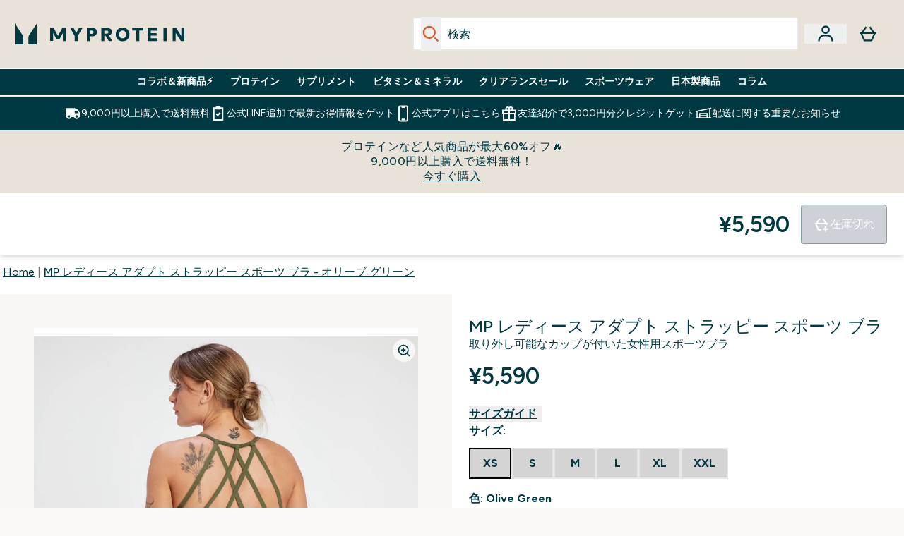

--- FILE ---
content_type: application/x-javascript
request_url: https://www.myprotein.jp/ssr-assets/sizeGuide.DtFlbCbD.js
body_size: -252
content:
import{b as o,u as d}from"./index.DFciErjy.js";function u(){const e=document.getElementById("size-guide-modal-button"),a=async()=>{const i=e?.dataset.json;if(i)try{o("/fragments/sizeGuideModalFragment",{sizeGuideData:JSON.parse(i)})}catch{console.error("Invalid Size Guide data")}else try{const t=parseInt(e?.dataset.sku),n=await d({operation:"ProductSizeGuide",variables:{sku:t}});n?.data.product?.sizeGuide?.content?.[0]?.content&&o("/fragments/sizeGuideModalFragment",{sizeGuideData:r(n.data.product?.sizeGuide?.content[0].content)})}catch{console.error("Invalid Size Guide data")}};e&&e.addEventListener("click",a)}function r(e){return new DOMParser().parseFromString(e,"text/html").documentElement.innerHTML}export{u as i};


--- FILE ---
content_type: text/plain;charset=UTF-8
request_url: https://www.myprotein.jp/api/operation/ProductVariants/
body_size: -577
content:
{"data":{"product":{"sku":14021767,"variants":[{"title":"MP レディース アダプト ストラッピー スポーツ ブラ - オリーブ グリーン - XS","sku":14021769,"inStock":false,"maxPerOrder":null,"preorderReleaseDate":"2022-11-01","images":[],"product":{"images":[{"original":"https://static.thcdn.com/productimg/original/14021767-2005071718691687.jpg","altText":null},{"original":"https://static.thcdn.com/productimg/original/14021767-2695071718631420.jpg","altText":null},{"original":"https://static.thcdn.com/productimg/original/14021767-6035071718749884.jpg","altText":null},{"original":"https://static.thcdn.com/productimg/original/14021767-1865071718812035.jpg","altText":null}],"sku":14021767},"choices":[{"optionKey":"Size","key":"XS","colour":null,"title":"XS"},{"optionKey":"Colour","key":"Olive Green","colour":"#535040","title":"Olive Green"}],"price":{"price":{"currency":"JPY","amount":"5590.0","displayValue":"¥5,590"},"rrp":{"currency":"JPY","amount":"5590.0","displayValue":"¥5,590"}},"subscriptionContracts":[],"content":[{"key":"range","value":{"__typename":"ProductContentStringListValue","stringListValue":["Clothing"]}},{"key":"brand","value":{"__typename":"ProductContentStringListValue","stringListValue":["MP"]}}]},{"title":"MP レディース アダプト ストラッピー スポーツ ブラ - オリーブ グリーン - S","sku":14021770,"inStock":false,"maxPerOrder":null,"preorderReleaseDate":"2022-11-01","images":[],"product":{"images":[{"original":"https://static.thcdn.com/productimg/original/14021767-2005071718691687.jpg","altText":null},{"original":"https://static.thcdn.com/productimg/original/14021767-2695071718631420.jpg","altText":null},{"original":"https://static.thcdn.com/productimg/original/14021767-6035071718749884.jpg","altText":null},{"original":"https://static.thcdn.com/productimg/original/14021767-1865071718812035.jpg","altText":null}],"sku":14021767},"choices":[{"optionKey":"Size","key":"S","colour":null,"title":"S"},{"optionKey":"Colour","key":"Olive Green","colour":"#535040","title":"Olive Green"}],"price":{"price":{"currency":"JPY","amount":"5590.0","displayValue":"¥5,590"},"rrp":{"currency":"JPY","amount":"5590.0","displayValue":"¥5,590"}},"subscriptionContracts":[],"content":[{"key":"range","value":{"__typename":"ProductContentStringListValue","stringListValue":["Clothing"]}},{"key":"brand","value":{"__typename":"ProductContentStringListValue","stringListValue":["MP"]}}]},{"title":"MP レディース アダプト ストラッピー スポーツ ブラ - オリーブ グリーン - M","sku":14021771,"inStock":false,"maxPerOrder":null,"preorderReleaseDate":"2022-11-01","images":[],"product":{"images":[{"original":"https://static.thcdn.com/productimg/original/14021767-2005071718691687.jpg","altText":null},{"original":"https://static.thcdn.com/productimg/original/14021767-2695071718631420.jpg","altText":null},{"original":"https://static.thcdn.com/productimg/original/14021767-6035071718749884.jpg","altText":null},{"original":"https://static.thcdn.com/productimg/original/14021767-1865071718812035.jpg","altText":null}],"sku":14021767},"choices":[{"optionKey":"Size","key":"M","colour":null,"title":"M"},{"optionKey":"Colour","key":"Olive Green","colour":"#535040","title":"Olive Green"}],"price":{"price":{"currency":"JPY","amount":"5590.0","displayValue":"¥5,590"},"rrp":{"currency":"JPY","amount":"5590.0","displayValue":"¥5,590"}},"subscriptionContracts":[],"content":[{"key":"range","value":{"__typename":"ProductContentStringListValue","stringListValue":["Clothing"]}},{"key":"brand","value":{"__typename":"ProductContentStringListValue","stringListValue":["MP"]}}]},{"title":"MP レディース アダプト ストラッピー スポーツ ブラ - オリーブ グリーン - L","sku":14021772,"inStock":false,"maxPerOrder":null,"preorderReleaseDate":"2022-11-01","images":[],"product":{"images":[{"original":"https://static.thcdn.com/productimg/original/14021767-2005071718691687.jpg","altText":null},{"original":"https://static.thcdn.com/productimg/original/14021767-2695071718631420.jpg","altText":null},{"original":"https://static.thcdn.com/productimg/original/14021767-6035071718749884.jpg","altText":null},{"original":"https://static.thcdn.com/productimg/original/14021767-1865071718812035.jpg","altText":null}],"sku":14021767},"choices":[{"optionKey":"Size","key":"L","colour":null,"title":"L"},{"optionKey":"Colour","key":"Olive Green","colour":"#535040","title":"Olive Green"}],"price":{"price":{"currency":"JPY","amount":"5590.0","displayValue":"¥5,590"},"rrp":{"currency":"JPY","amount":"5590.0","displayValue":"¥5,590"}},"subscriptionContracts":[],"content":[{"key":"range","value":{"__typename":"ProductContentStringListValue","stringListValue":["Clothing"]}},{"key":"brand","value":{"__typename":"ProductContentStringListValue","stringListValue":["MP"]}}]},{"title":"MP レディース アダプト ストラッピー スポーツ ブラ - オリーブ グリーン - XL","sku":14021773,"inStock":false,"maxPerOrder":null,"preorderReleaseDate":"2022-11-01","images":[],"product":{"images":[{"original":"https://static.thcdn.com/productimg/original/14021767-2005071718691687.jpg","altText":null},{"original":"https://static.thcdn.com/productimg/original/14021767-2695071718631420.jpg","altText":null},{"original":"https://static.thcdn.com/productimg/original/14021767-6035071718749884.jpg","altText":null},{"original":"https://static.thcdn.com/productimg/original/14021767-1865071718812035.jpg","altText":null}],"sku":14021767},"choices":[{"optionKey":"Size","key":"XL","colour":null,"title":"XL"},{"optionKey":"Colour","key":"Olive Green","colour":"#535040","title":"Olive Green"}],"price":{"price":{"currency":"JPY","amount":"5590.0","displayValue":"¥5,590"},"rrp":{"currency":"JPY","amount":"5590.0","displayValue":"¥5,590"}},"subscriptionContracts":[],"content":[{"key":"range","value":{"__typename":"ProductContentStringListValue","stringListValue":["Clothing"]}},{"key":"brand","value":{"__typename":"ProductContentStringListValue","stringListValue":["MP"]}}]},{"title":"MP レディース アダプト ストラッピー スポーツ ブラ - オリーブ グリーン - XXL","sku":14021774,"inStock":false,"maxPerOrder":null,"preorderReleaseDate":"2022-11-01","images":[],"product":{"images":[{"original":"https://static.thcdn.com/productimg/original/14021767-2005071718691687.jpg","altText":null},{"original":"https://static.thcdn.com/productimg/original/14021767-2695071718631420.jpg","altText":null},{"original":"https://static.thcdn.com/productimg/original/14021767-6035071718749884.jpg","altText":null},{"original":"https://static.thcdn.com/productimg/original/14021767-1865071718812035.jpg","altText":null}],"sku":14021767},"choices":[{"optionKey":"Size","key":"XXL","colour":null,"title":"XXL"},{"optionKey":"Colour","key":"Olive Green","colour":"#535040","title":"Olive Green"}],"price":{"price":{"currency":"JPY","amount":"5590.0","displayValue":"¥5,590"},"rrp":{"currency":"JPY","amount":"5590.0","displayValue":"¥5,590"}},"subscriptionContracts":[],"content":[{"key":"range","value":{"__typename":"ProductContentStringListValue","stringListValue":["Clothing"]}},{"key":"brand","value":{"__typename":"ProductContentStringListValue","stringListValue":["MP"]}}]},{"title":"MP レディース アダプト ストラッピー スポーツ ブラ - タンジェリン - XS","sku":14021777,"inStock":false,"maxPerOrder":null,"preorderReleaseDate":"2022-11-01","images":[],"product":{"images":[{"original":"https://static.thcdn.com/productimg/original/14021775-9535071718939553.jpg","altText":null},{"original":"https://static.thcdn.com/productimg/original/14021775-1365071718875272.jpg","altText":null},{"original":"https://static.thcdn.com/productimg/original/14021775-1515071718998905.jpg","altText":null},{"original":"https://static.thcdn.com/productimg/original/14021775-9905071719055281.jpg","altText":null}],"sku":14021775},"choices":[{"optionKey":"Size","key":"XS","colour":null,"title":"XS"},{"optionKey":"Colour","key":"Tangerine","colour":"#E47127","title":"Tangerine"}],"price":{"price":{"currency":"JPY","amount":"5590.0","displayValue":"¥5,590"},"rrp":{"currency":"JPY","amount":"5590.0","displayValue":"¥5,590"}},"subscriptionContracts":[],"content":[{"key":"range","value":{"__typename":"ProductContentStringListValue","stringListValue":["Clothing"]}},{"key":"brand","value":{"__typename":"ProductContentStringListValue","stringListValue":["MP"]}}]},{"title":"MP レディース アダプト ストラッピー スポーツ ブラ - タンジェリン - S","sku":14021778,"inStock":false,"maxPerOrder":null,"preorderReleaseDate":"2022-11-01","images":[],"product":{"images":[{"original":"https://static.thcdn.com/productimg/original/14021775-9535071718939553.jpg","altText":null},{"original":"https://static.thcdn.com/productimg/original/14021775-1365071718875272.jpg","altText":null},{"original":"https://static.thcdn.com/productimg/original/14021775-1515071718998905.jpg","altText":null},{"original":"https://static.thcdn.com/productimg/original/14021775-9905071719055281.jpg","altText":null}],"sku":14021775},"choices":[{"optionKey":"Size","key":"S","colour":null,"title":"S"},{"optionKey":"Colour","key":"Tangerine","colour":"#E47127","title":"Tangerine"}],"price":{"price":{"currency":"JPY","amount":"5590.0","displayValue":"¥5,590"},"rrp":{"currency":"JPY","amount":"5590.0","displayValue":"¥5,590"}},"subscriptionContracts":[],"content":[{"key":"range","value":{"__typename":"ProductContentStringListValue","stringListValue":["Clothing"]}},{"key":"brand","value":{"__typename":"ProductContentStringListValue","stringListValue":["MP"]}}]},{"title":"MP レディース アダプト ストラッピー スポーツ ブラ - タンジェリン - M","sku":14021779,"inStock":false,"maxPerOrder":null,"preorderReleaseDate":"2022-11-01","images":[],"product":{"images":[{"original":"https://static.thcdn.com/productimg/original/14021775-9535071718939553.jpg","altText":null},{"original":"https://static.thcdn.com/productimg/original/14021775-1365071718875272.jpg","altText":null},{"original":"https://static.thcdn.com/productimg/original/14021775-1515071718998905.jpg","altText":null},{"original":"https://static.thcdn.com/productimg/original/14021775-9905071719055281.jpg","altText":null}],"sku":14021775},"choices":[{"optionKey":"Size","key":"M","colour":null,"title":"M"},{"optionKey":"Colour","key":"Tangerine","colour":"#E47127","title":"Tangerine"}],"price":{"price":{"currency":"JPY","amount":"5590.0","displayValue":"¥5,590"},"rrp":{"currency":"JPY","amount":"5590.0","displayValue":"¥5,590"}},"subscriptionContracts":[],"content":[{"key":"range","value":{"__typename":"ProductContentStringListValue","stringListValue":["Clothing"]}},{"key":"brand","value":{"__typename":"ProductContentStringListValue","stringListValue":["MP"]}}]},{"title":"MP レディース アダプト ストラッピー スポーツ ブラ - タンジェリン - L","sku":14021780,"inStock":false,"maxPerOrder":null,"preorderReleaseDate":"2022-11-01","images":[],"product":{"images":[{"original":"https://static.thcdn.com/productimg/original/14021775-9535071718939553.jpg","altText":null},{"original":"https://static.thcdn.com/productimg/original/14021775-1365071718875272.jpg","altText":null},{"original":"https://static.thcdn.com/productimg/original/14021775-1515071718998905.jpg","altText":null},{"original":"https://static.thcdn.com/productimg/original/14021775-9905071719055281.jpg","altText":null}],"sku":14021775},"choices":[{"optionKey":"Size","key":"L","colour":null,"title":"L"},{"optionKey":"Colour","key":"Tangerine","colour":"#E47127","title":"Tangerine"}],"price":{"price":{"currency":"JPY","amount":"5590.0","displayValue":"¥5,590"},"rrp":{"currency":"JPY","amount":"5590.0","displayValue":"¥5,590"}},"subscriptionContracts":[],"content":[{"key":"range","value":{"__typename":"ProductContentStringListValue","stringListValue":["Clothing"]}},{"key":"brand","value":{"__typename":"ProductContentStringListValue","stringListValue":["MP"]}}]},{"title":"MP レディース アダプト ストラッピー スポーツ ブラ - タンジェリン - XL","sku":14021781,"inStock":false,"maxPerOrder":null,"preorderReleaseDate":"2022-11-01","images":[],"product":{"images":[{"original":"https://static.thcdn.com/productimg/original/14021775-9535071718939553.jpg","altText":null},{"original":"https://static.thcdn.com/productimg/original/14021775-1365071718875272.jpg","altText":null},{"original":"https://static.thcdn.com/productimg/original/14021775-1515071718998905.jpg","altText":null},{"original":"https://static.thcdn.com/productimg/original/14021775-9905071719055281.jpg","altText":null}],"sku":14021775},"choices":[{"optionKey":"Size","key":"XL","colour":null,"title":"XL"},{"optionKey":"Colour","key":"Tangerine","colour":"#E47127","title":"Tangerine"}],"price":{"price":{"currency":"JPY","amount":"5590.0","displayValue":"¥5,590"},"rrp":{"currency":"JPY","amount":"5590.0","displayValue":"¥5,590"}},"subscriptionContracts":[],"content":[{"key":"range","value":{"__typename":"ProductContentStringListValue","stringListValue":["Clothing"]}},{"key":"brand","value":{"__typename":"ProductContentStringListValue","stringListValue":["MP"]}}]},{"title":"MP レディース アダプト ストラッピー スポーツ ブラ - タンジェリン - XXL","sku":14021782,"inStock":false,"maxPerOrder":null,"preorderReleaseDate":"2022-11-01","images":[],"product":{"images":[{"original":"https://static.thcdn.com/productimg/original/14021775-9535071718939553.jpg","altText":null},{"original":"https://static.thcdn.com/productimg/original/14021775-1365071718875272.jpg","altText":null},{"original":"https://static.thcdn.com/productimg/original/14021775-1515071718998905.jpg","altText":null},{"original":"https://static.thcdn.com/productimg/original/14021775-9905071719055281.jpg","altText":null}],"sku":14021775},"choices":[{"optionKey":"Size","key":"XXL","colour":null,"title":"XXL"},{"optionKey":"Colour","key":"Tangerine","colour":"#E47127","title":"Tangerine"}],"price":{"price":{"currency":"JPY","amount":"5590.0","displayValue":"¥5,590"},"rrp":{"currency":"JPY","amount":"5590.0","displayValue":"¥5,590"}},"subscriptionContracts":[],"content":[{"key":"range","value":{"__typename":"ProductContentStringListValue","stringListValue":["Clothing"]}},{"key":"brand","value":{"__typename":"ProductContentStringListValue","stringListValue":["MP"]}}]},{"title":"MP レディース アダプト ストラッピー スポーツ ブラ - ダーケスト ネイビー - XS","sku":14021761,"inStock":false,"maxPerOrder":null,"preorderReleaseDate":"2022-11-01","images":[],"product":{"images":[{"original":"https://static.thcdn.com/productimg/original/14021759-1565071718460486.jpg","altText":null},{"original":"https://static.thcdn.com/productimg/original/14021759-1805071718404260.jpg","altText":null},{"original":"https://static.thcdn.com/productimg/original/14021759-1945071718519106.jpg","altText":null},{"original":"https://static.thcdn.com/productimg/original/14021759-6855071718576244.jpg","altText":null}],"sku":14021759},"choices":[{"optionKey":"Size","key":"XS","colour":null,"title":"XS"},{"optionKey":"Colour","key":"Darkest Navy","colour":"#2D313D","title":"Darkest Navy"}],"price":{"price":{"currency":"JPY","amount":"5590.0","displayValue":"¥5,590"},"rrp":{"currency":"JPY","amount":"5590.0","displayValue":"¥5,590"}},"subscriptionContracts":[],"content":[{"key":"range","value":{"__typename":"ProductContentStringListValue","stringListValue":["Clothing"]}},{"key":"brand","value":{"__typename":"ProductContentStringListValue","stringListValue":["MP"]}}]},{"title":"MP レディース アダプト ストラッピー スポーツ ブラ - ダーケスト ネイビー - S","sku":14021762,"inStock":false,"maxPerOrder":null,"preorderReleaseDate":"2022-11-01","images":[],"product":{"images":[{"original":"https://static.thcdn.com/productimg/original/14021759-1565071718460486.jpg","altText":null},{"original":"https://static.thcdn.com/productimg/original/14021759-1805071718404260.jpg","altText":null},{"original":"https://static.thcdn.com/productimg/original/14021759-1945071718519106.jpg","altText":null},{"original":"https://static.thcdn.com/productimg/original/14021759-6855071718576244.jpg","altText":null}],"sku":14021759},"choices":[{"optionKey":"Size","key":"S","colour":null,"title":"S"},{"optionKey":"Colour","key":"Darkest Navy","colour":"#2D313D","title":"Darkest Navy"}],"price":{"price":{"currency":"JPY","amount":"5590.0","displayValue":"¥5,590"},"rrp":{"currency":"JPY","amount":"5590.0","displayValue":"¥5,590"}},"subscriptionContracts":[],"content":[{"key":"range","value":{"__typename":"ProductContentStringListValue","stringListValue":["Clothing"]}},{"key":"brand","value":{"__typename":"ProductContentStringListValue","stringListValue":["MP"]}}]},{"title":"MP レディース アダプト ストラッピー スポーツ ブラ - ダーケスト ネイビー - M","sku":14021763,"inStock":false,"maxPerOrder":null,"preorderReleaseDate":"2022-11-01","images":[],"product":{"images":[{"original":"https://static.thcdn.com/productimg/original/14021759-1565071718460486.jpg","altText":null},{"original":"https://static.thcdn.com/productimg/original/14021759-1805071718404260.jpg","altText":null},{"original":"https://static.thcdn.com/productimg/original/14021759-1945071718519106.jpg","altText":null},{"original":"https://static.thcdn.com/productimg/original/14021759-6855071718576244.jpg","altText":null}],"sku":14021759},"choices":[{"optionKey":"Size","key":"M","colour":null,"title":"M"},{"optionKey":"Colour","key":"Darkest Navy","colour":"#2D313D","title":"Darkest Navy"}],"price":{"price":{"currency":"JPY","amount":"5590.0","displayValue":"¥5,590"},"rrp":{"currency":"JPY","amount":"5590.0","displayValue":"¥5,590"}},"subscriptionContracts":[],"content":[{"key":"range","value":{"__typename":"ProductContentStringListValue","stringListValue":["Clothing"]}},{"key":"brand","value":{"__typename":"ProductContentStringListValue","stringListValue":["MP"]}}]},{"title":"MP レディース アダプト ストラッピー スポーツ ブラ - ダーケスト ネイビー - L","sku":14021764,"inStock":false,"maxPerOrder":null,"preorderReleaseDate":"2022-11-01","images":[],"product":{"images":[{"original":"https://static.thcdn.com/productimg/original/14021759-1565071718460486.jpg","altText":null},{"original":"https://static.thcdn.com/productimg/original/14021759-1805071718404260.jpg","altText":null},{"original":"https://static.thcdn.com/productimg/original/14021759-1945071718519106.jpg","altText":null},{"original":"https://static.thcdn.com/productimg/original/14021759-6855071718576244.jpg","altText":null}],"sku":14021759},"choices":[{"optionKey":"Size","key":"L","colour":null,"title":"L"},{"optionKey":"Colour","key":"Darkest Navy","colour":"#2D313D","title":"Darkest Navy"}],"price":{"price":{"currency":"JPY","amount":"5590.0","displayValue":"¥5,590"},"rrp":{"currency":"JPY","amount":"5590.0","displayValue":"¥5,590"}},"subscriptionContracts":[],"content":[{"key":"range","value":{"__typename":"ProductContentStringListValue","stringListValue":["Clothing"]}},{"key":"brand","value":{"__typename":"ProductContentStringListValue","stringListValue":["MP"]}}]},{"title":"MP レディース アダプト ストラッピー スポーツ ブラ - ダーケスト ネイビー - XL","sku":14021765,"inStock":false,"maxPerOrder":null,"preorderReleaseDate":"2022-11-01","images":[],"product":{"images":[{"original":"https://static.thcdn.com/productimg/original/14021759-1565071718460486.jpg","altText":null},{"original":"https://static.thcdn.com/productimg/original/14021759-1805071718404260.jpg","altText":null},{"original":"https://static.thcdn.com/productimg/original/14021759-1945071718519106.jpg","altText":null},{"original":"https://static.thcdn.com/productimg/original/14021759-6855071718576244.jpg","altText":null}],"sku":14021759},"choices":[{"optionKey":"Size","key":"XL","colour":null,"title":"XL"},{"optionKey":"Colour","key":"Darkest Navy","colour":"#2D313D","title":"Darkest Navy"}],"price":{"price":{"currency":"JPY","amount":"5590.0","displayValue":"¥5,590"},"rrp":{"currency":"JPY","amount":"5590.0","displayValue":"¥5,590"}},"subscriptionContracts":[],"content":[{"key":"range","value":{"__typename":"ProductContentStringListValue","stringListValue":["Clothing"]}},{"key":"brand","value":{"__typename":"ProductContentStringListValue","stringListValue":["MP"]}}]},{"title":"MP レディース アダプト ストラッピー スポーツ ブラ - ダーケスト ネイビー - XXL","sku":14021766,"inStock":false,"maxPerOrder":null,"preorderReleaseDate":"2022-11-01","images":[],"product":{"images":[{"original":"https://static.thcdn.com/productimg/original/14021759-1565071718460486.jpg","altText":null},{"original":"https://static.thcdn.com/productimg/original/14021759-1805071718404260.jpg","altText":null},{"original":"https://static.thcdn.com/productimg/original/14021759-1945071718519106.jpg","altText":null},{"original":"https://static.thcdn.com/productimg/original/14021759-6855071718576244.jpg","altText":null}],"sku":14021759},"choices":[{"optionKey":"Size","key":"XXL","colour":null,"title":"XXL"},{"optionKey":"Colour","key":"Darkest Navy","colour":"#2D313D","title":"Darkest Navy"}],"price":{"price":{"currency":"JPY","amount":"5590.0","displayValue":"¥5,590"},"rrp":{"currency":"JPY","amount":"5590.0","displayValue":"¥5,590"}},"subscriptionContracts":[],"content":[{"key":"range","value":{"__typename":"ProductContentStringListValue","stringListValue":["Clothing"]}},{"key":"brand","value":{"__typename":"ProductContentStringListValue","stringListValue":["MP"]}}]},{"title":"MP レディース アダプト ストラッピー スポーツ ブラ - 白 - XS","sku":14196774,"inStock":false,"maxPerOrder":null,"preorderReleaseDate":"2022-11-22","images":[],"product":{"images":[{"original":"https://static.thcdn.com/productimg/original/14196772-1145111595598377.jpg","altText":null},{"original":"https://static.thcdn.com/productimg/original/14196772-1175111595617352.jpg","altText":null},{"original":"https://static.thcdn.com/productimg/original/14196772-7035111595632451.jpg","altText":null},{"original":"https://static.thcdn.com/productimg/original/14196772-1965111595647871.jpg","altText":null}],"sku":14196772},"choices":[{"optionKey":"Size","key":"XS","colour":null,"title":"XS"},{"optionKey":"Colour","key":"White","colour":"#F1F2F1","title":"ホワイト"}],"price":{"price":{"currency":"JPY","amount":"5590.0","displayValue":"¥5,590"},"rrp":{"currency":"JPY","amount":"5590.0","displayValue":"¥5,590"}},"subscriptionContracts":[],"content":[{"key":"range","value":{"__typename":"ProductContentStringListValue","stringListValue":["Clothing"]}},{"key":"brand","value":{"__typename":"ProductContentStringListValue","stringListValue":["MP"]}}]},{"title":"MP レディース アダプト ストラッピー スポーツ ブラ - 白 - S","sku":14196775,"inStock":false,"maxPerOrder":null,"preorderReleaseDate":"2022-11-22","images":[],"product":{"images":[{"original":"https://static.thcdn.com/productimg/original/14196772-1145111595598377.jpg","altText":null},{"original":"https://static.thcdn.com/productimg/original/14196772-1175111595617352.jpg","altText":null},{"original":"https://static.thcdn.com/productimg/original/14196772-7035111595632451.jpg","altText":null},{"original":"https://static.thcdn.com/productimg/original/14196772-1965111595647871.jpg","altText":null}],"sku":14196772},"choices":[{"optionKey":"Size","key":"S","colour":null,"title":"S"},{"optionKey":"Colour","key":"White","colour":"#F1F2F1","title":"ホワイト"}],"price":{"price":{"currency":"JPY","amount":"5590.0","displayValue":"¥5,590"},"rrp":{"currency":"JPY","amount":"5590.0","displayValue":"¥5,590"}},"subscriptionContracts":[],"content":[{"key":"range","value":{"__typename":"ProductContentStringListValue","stringListValue":["Clothing"]}},{"key":"brand","value":{"__typename":"ProductContentStringListValue","stringListValue":["MP"]}}]},{"title":"MP レディース アダプト ストラッピー スポーツ ブラ - 白 - M","sku":14196776,"inStock":false,"maxPerOrder":null,"preorderReleaseDate":"2022-11-22","images":[],"product":{"images":[{"original":"https://static.thcdn.com/productimg/original/14196772-1145111595598377.jpg","altText":null},{"original":"https://static.thcdn.com/productimg/original/14196772-1175111595617352.jpg","altText":null},{"original":"https://static.thcdn.com/productimg/original/14196772-7035111595632451.jpg","altText":null},{"original":"https://static.thcdn.com/productimg/original/14196772-1965111595647871.jpg","altText":null}],"sku":14196772},"choices":[{"optionKey":"Size","key":"M","colour":null,"title":"M"},{"optionKey":"Colour","key":"White","colour":"#F1F2F1","title":"ホワイト"}],"price":{"price":{"currency":"JPY","amount":"5590.0","displayValue":"¥5,590"},"rrp":{"currency":"JPY","amount":"5590.0","displayValue":"¥5,590"}},"subscriptionContracts":[],"content":[{"key":"range","value":{"__typename":"ProductContentStringListValue","stringListValue":["Clothing"]}},{"key":"brand","value":{"__typename":"ProductContentStringListValue","stringListValue":["MP"]}}]},{"title":"MP レディース アダプト ストラッピー スポーツ ブラ - 白 - L","sku":14196777,"inStock":false,"maxPerOrder":null,"preorderReleaseDate":"2022-11-22","images":[],"product":{"images":[{"original":"https://static.thcdn.com/productimg/original/14196772-1145111595598377.jpg","altText":null},{"original":"https://static.thcdn.com/productimg/original/14196772-1175111595617352.jpg","altText":null},{"original":"https://static.thcdn.com/productimg/original/14196772-7035111595632451.jpg","altText":null},{"original":"https://static.thcdn.com/productimg/original/14196772-1965111595647871.jpg","altText":null}],"sku":14196772},"choices":[{"optionKey":"Size","key":"L","colour":null,"title":"L"},{"optionKey":"Colour","key":"White","colour":"#F1F2F1","title":"ホワイト"}],"price":{"price":{"currency":"JPY","amount":"5590.0","displayValue":"¥5,590"},"rrp":{"currency":"JPY","amount":"5590.0","displayValue":"¥5,590"}},"subscriptionContracts":[],"content":[{"key":"range","value":{"__typename":"ProductContentStringListValue","stringListValue":["Clothing"]}},{"key":"brand","value":{"__typename":"ProductContentStringListValue","stringListValue":["MP"]}}]},{"title":"MP レディース アダプト ストラッピー スポーツ ブラ - 白 - XL","sku":14196778,"inStock":false,"maxPerOrder":null,"preorderReleaseDate":"2022-11-22","images":[],"product":{"images":[{"original":"https://static.thcdn.com/productimg/original/14196772-1145111595598377.jpg","altText":null},{"original":"https://static.thcdn.com/productimg/original/14196772-1175111595617352.jpg","altText":null},{"original":"https://static.thcdn.com/productimg/original/14196772-7035111595632451.jpg","altText":null},{"original":"https://static.thcdn.com/productimg/original/14196772-1965111595647871.jpg","altText":null}],"sku":14196772},"choices":[{"optionKey":"Size","key":"XL","colour":null,"title":"XL"},{"optionKey":"Colour","key":"White","colour":"#F1F2F1","title":"ホワイト"}],"price":{"price":{"currency":"JPY","amount":"5590.0","displayValue":"¥5,590"},"rrp":{"currency":"JPY","amount":"5590.0","displayValue":"¥5,590"}},"subscriptionContracts":[],"content":[{"key":"range","value":{"__typename":"ProductContentStringListValue","stringListValue":["Clothing"]}},{"key":"brand","value":{"__typename":"ProductContentStringListValue","stringListValue":["MP"]}}]},{"title":"MP レディース アダプト ストラッピー スポーツ ブラ - 白 - XXL","sku":14196779,"inStock":false,"maxPerOrder":null,"preorderReleaseDate":"2022-11-22","images":[],"product":{"images":[{"original":"https://static.thcdn.com/productimg/original/14196772-1145111595598377.jpg","altText":null},{"original":"https://static.thcdn.com/productimg/original/14196772-1175111595617352.jpg","altText":null},{"original":"https://static.thcdn.com/productimg/original/14196772-7035111595632451.jpg","altText":null},{"original":"https://static.thcdn.com/productimg/original/14196772-1965111595647871.jpg","altText":null}],"sku":14196772},"choices":[{"optionKey":"Size","key":"XXL","colour":null,"title":"XXL"},{"optionKey":"Colour","key":"White","colour":"#F1F2F1","title":"ホワイト"}],"price":{"price":{"currency":"JPY","amount":"5590.0","displayValue":"¥5,590"},"rrp":{"currency":"JPY","amount":"5590.0","displayValue":"¥5,590"}},"subscriptionContracts":[],"content":[{"key":"range","value":{"__typename":"ProductContentStringListValue","stringListValue":["Clothing"]}},{"key":"brand","value":{"__typename":"ProductContentStringListValue","stringListValue":["MP"]}}]}]}},"extensions":{"ray":"l41k2vrREfCDR81ACQOrNw","server":"PRODUCTION-T-4WCS4","flags":[],"experiments":{},"rateLimitersFiring":[{"rateLimitingBucket":"MARKETING_MATERIAL_SIGN_UP","captchaBypassAvailable":[{"type":"V2_VISIBLE","siteKey":"6Lcs1QYUAAAAAJS_m-vZsQCSv6lnqOxXUh_7BnZ1"},{"type":"V2_INVISIBLE","siteKey":"6Lf4fiMUAAAAAGRkNt_wJnf79ra2LSdFBlTL-Wcf"}]},{"rateLimitingBucket":"REFERRAL_EMAIL","captchaBypassAvailable":[{"type":"V2_VISIBLE","siteKey":"6Lcs1QYUAAAAAJS_m-vZsQCSv6lnqOxXUh_7BnZ1"},{"type":"V2_INVISIBLE","siteKey":"6Lf4fiMUAAAAAGRkNt_wJnf79ra2LSdFBlTL-Wcf"}]}],"surrogateControl":{"noStore":true,"maxAge":null,"swr":null,"sie":null,"scope":null}}}

--- FILE ---
content_type: application/x-javascript
request_url: https://www.myprotein.jp/ssr-assets/Wishlist.astro_astro_type_script_index_0_lang.DETDWlwR.js
body_size: 399
content:
import{a as r,u as e}from"./index.DFciErjy.js";import{s as d}from"./session.CbWLs3Fn.js";class c extends HTMLElement{wishlistButton;icon;currentVariant;loggedIn;sku;wishListNode;constructor(){super(),this.wishlistButton=this.querySelector("#wishlist"),this.icon=this.wishlistButton?.firstElementChild,this.wishListNode=this.wishlistButton,this.currentVariant=null,this.loggedIn=!1,this.sku=this.wishlistButton?.dataset.sku,d.subscribe(async s=>{this.loggedIn=s,this.loggedIn&&await this.fetchData()}),this.handleWishlist=this.handleWishlist.bind(this)}connectedCallback(){this?.addEventListener("click",this.handleWishlist),new MutationObserver(i=>{i.forEach(t=>{if(t.type==="attributes"&&t.attributeName=="data-sku")this.currentVariant&&(this.sku=t?.target?.dataset?.sku,this.updateWishlist(this.currentVariant));else return})}).observe(this.wishListNode,{attributes:!0})}disconnectedCallback(){this?.removeEventListener("click",this.handleWishlist)}showWishlistModal(s,i,t,a){const n=encodeURIComponent(i||""),l=encodeURIComponent(t||""),h=encodeURIComponent(a||""),o=encodeURIComponent(a?.altText||"");r(`/fragments/loginModalContentFragment/?sku=${s}&url=${n}&title=${l}&image=${h}&alt=${o}`)}async fetchData(){const s=await e({operation:"ProductVariantWishlist",variables:{sku:Number(this.sku),currency:window.siteObj.currency,shippingDestination:window.siteObj.country,loyaltyEnabled:window?.tenantConfig?.features?.loyalty?.enabled||!1,enableWishlist:window?.tenantConfig?.features?.wishlist?.enabled}});this.currentVariant=s.data.productVariant,this.currentVariant.inWishlist?(this.wishlistButton.dataset.wishlist="true",this.icon?.classList.add("wishlist"),this.wishlistButton?.classList.add("border-black")):(this.wishlistButton.dataset.wishlist="false",this.icon?.classList.remove("wishlist"),this.wishlistButton?.classList.remove("border-black"))}async handleWishlist(s){const i=s.target.dataset.wishlist==="true";if(!this.loggedIn){window.Tracker.handlers.wishlistLoggedout(this.sku),this.showWishlistModal(this.sku,this.dataset.url,this.dataset.title,window.__DEFAULTIMAGES__?.[0]?.original);return}if(i){const t=await e({operation:"RemoveProductFromWishlist",variables:{sku:this.sku}});window.Tracker.handlers.wishlistRemove(this.sku),t.data.removeProductFromWishlist&&await this.fetchData()}else{const t=await e({operation:"AddProductToWishlist",variables:{sku:this.sku}});window.Tracker.handlers.wishlistAdded(this.sku),t.data.addProductToWishlist&&await this.fetchData()}}updateWishlist(s){if(this.wishlistButton.dataset.wishlist=s?.inWishlist?"true":"false",!s?.eligibleForWishlist)this.wishlistButton?.classList.add("hidden");else if(this.wishlistButton?.classList.remove("hidden"),s?.inWishlist)if(!this.icon?.classList.contains("wishlist"))this.icon?.classList.add("wishlist"),this.wishlistButton?.classList.add("border-black");else return;else this.icon?.classList.contains("wishlist")&&(this.icon?.classList.remove("wishlist"),this.wishlistButton?.classList.remove("border-black"))}}customElements.get("product-wishlist")||customElements.define("product-wishlist",c);


--- FILE ---
content_type: application/x-javascript
request_url: https://www.myprotein.jp/ssr-assets/SessionSettings.astro_astro_type_script_index_0_lang.PT_01-TP.js
body_size: -251
content:
import{a as t}from"./index.DFciErjy.js";const n=document.querySelectorAll(".session-settings"),o=document.querySelectorAll(".locale-selection"),i=document.getElementById("nav-container"),s=document.getElementById("navigation");o.forEach(e=>{e&&(e.innerHTML=`${window.tenantConfig?.application?.siteAttributes?.subsite?.toUpperCase()} |`)});n?.forEach(e=>e.addEventListener("click",()=>{t("/fragments/sessionSettingsFragment"),s?.classList.remove("mobile-navigation-active"),i?.classList.remove("mobile-nav-container-active")}));
